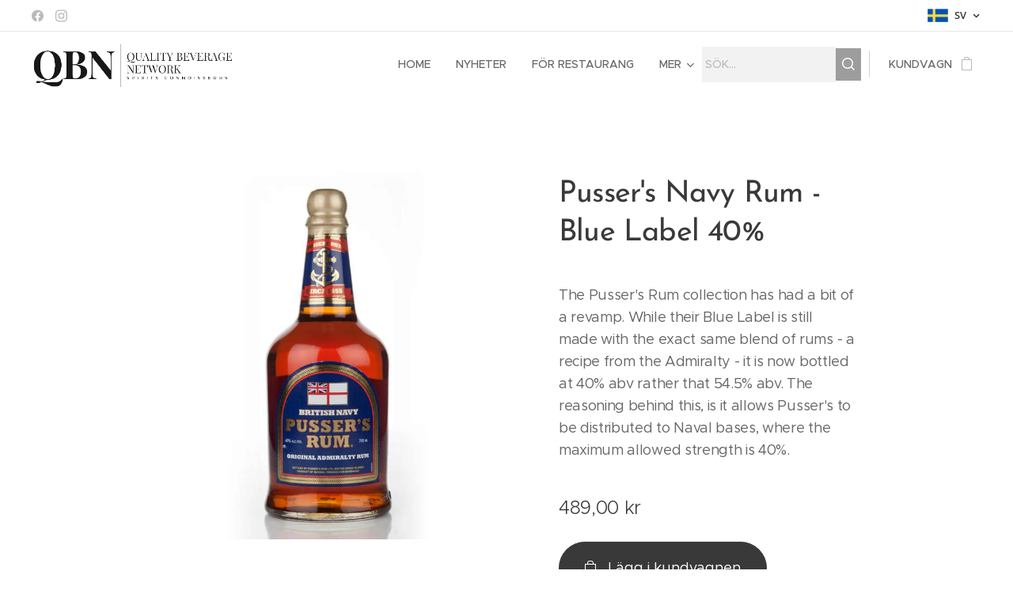

--- FILE ---
content_type: text/html; charset=UTF-8
request_url: https://www.qbnbev.com/p/pussers-navy-rum-blue-label-40/
body_size: 21842
content:
<!DOCTYPE html>
<html class="no-js" prefix="og: https://ogp.me/ns#" lang="sv">
<head><link rel="preconnect" href="https://duyn491kcolsw.cloudfront.net" crossorigin><link rel="preconnect" href="https://fonts.gstatic.com" crossorigin><meta charset="utf-8"><link rel="shortcut icon" href="https://b3e57e7540.clvaw-cdnwnd.com/495a67607b6f53ca423b5eb896c0cdce/200001129-06e3c06e3d/favicon.ico?ph=b3e57e7540"><link rel="apple-touch-icon" href="https://b3e57e7540.clvaw-cdnwnd.com/495a67607b6f53ca423b5eb896c0cdce/200001129-06e3c06e3d/favicon.ico?ph=b3e57e7540"><link rel="icon" href="https://b3e57e7540.clvaw-cdnwnd.com/495a67607b6f53ca423b5eb896c0cdce/200001129-06e3c06e3d/favicon.ico?ph=b3e57e7540">
    <meta http-equiv="X-UA-Compatible" content="IE=edge">
    <title>Pusser's Navy Rum - Blue Label 40% :: qbnbev.com</title>
    <meta name="viewport" content="width=device-width,initial-scale=1">
    <meta name="msapplication-tap-highlight" content="no">
    
    <link href="https://duyn491kcolsw.cloudfront.net/files/0r/0rk/0rklmm.css?ph=b3e57e7540" media="print" rel="stylesheet">
    <link href="https://duyn491kcolsw.cloudfront.net/files/2e/2e5/2e5qgh.css?ph=b3e57e7540" media="screen and (min-width:100000em)" rel="stylesheet" data-type="cq" disabled>
    <link rel="stylesheet" href="https://duyn491kcolsw.cloudfront.net/files/45/45b/45boco.css?ph=b3e57e7540"><link rel="stylesheet" href="https://duyn491kcolsw.cloudfront.net/files/4e/4er/4ersdq.css?ph=b3e57e7540" media="screen and (min-width:37.5em)"><link rel="stylesheet" href="https://duyn491kcolsw.cloudfront.net/files/2v/2vp/2vpyx8.css?ph=b3e57e7540" data-wnd_color_scheme_file=""><link rel="stylesheet" href="https://duyn491kcolsw.cloudfront.net/files/34/34q/34qmjb.css?ph=b3e57e7540" data-wnd_color_scheme_desktop_file="" media="screen and (min-width:37.5em)" disabled=""><link rel="stylesheet" href="https://duyn491kcolsw.cloudfront.net/files/22/22e/22e8u9.css?ph=b3e57e7540" data-wnd_additive_color_file=""><link rel="stylesheet" href="https://duyn491kcolsw.cloudfront.net/files/1p/1pz/1pz926.css?ph=b3e57e7540" data-wnd_typography_file=""><link rel="stylesheet" href="https://duyn491kcolsw.cloudfront.net/files/1q/1qi/1qidly.css?ph=b3e57e7540" data-wnd_typography_desktop_file="" media="screen and (min-width:37.5em)" disabled=""><script>(()=>{let e=!1;const t=()=>{if(!e&&window.innerWidth>=600){for(let e=0,t=document.querySelectorAll('head > link[href*="css"][media="screen and (min-width:37.5em)"]');e<t.length;e++)t[e].removeAttribute("disabled");e=!0}};t(),window.addEventListener("resize",t),"container"in document.documentElement.style||fetch(document.querySelector('head > link[data-type="cq"]').getAttribute("href")).then((e=>{e.text().then((e=>{const t=document.createElement("style");document.head.appendChild(t),t.appendChild(document.createTextNode(e)),import("https://duyn491kcolsw.cloudfront.net/client/js.polyfill/container-query-polyfill.modern.js").then((()=>{let e=setInterval((function(){document.body&&(document.body.classList.add("cq-polyfill-loaded"),clearInterval(e))}),100)}))}))}))})()</script>
<link rel="preload stylesheet" href="https://duyn491kcolsw.cloudfront.net/files/2m/2m8/2m8msc.css?ph=b3e57e7540" as="style"><meta name="description" content=""><meta name="keywords" content=""><meta name="generator" content="Webnode 2"><meta name="apple-mobile-web-app-capable" content="no"><meta name="apple-mobile-web-app-status-bar-style" content="black"><meta name="format-detection" content="telephone=no">

<meta property="og:url" content="https://qbnbev.com/p/pussers-navy-rum-blue-label-40/"><meta property="og:title" content="Pusser's Navy Rum - Blue Label 40% :: qbnbev.com"><meta property="og:type" content="article"><meta property="og:site_name" content="qbnbev.com"><meta property="og:image" content="https://b3e57e7540.clvaw-cdnwnd.com/495a67607b6f53ca423b5eb896c0cdce/200000605-7dfdf7dfe2/700/Pussers%20Blue.png?ph=b3e57e7540"><meta name="robots" content="index,follow"><link rel="canonical" href="https://www.qbnbev.com/p/pussers-navy-rum-blue-label-40/"><script>window.checkAndChangeSvgColor=function(c){try{var a=document.getElementById(c);if(a){c=[["border","borderColor"],["outline","outlineColor"],["color","color"]];for(var h,b,d,f=[],e=0,m=c.length;e<m;e++)if(h=window.getComputedStyle(a)[c[e][1]].replace(/\s/g,"").match(/^rgb[a]?\(([0-9]{1,3}),([0-9]{1,3}),([0-9]{1,3})/i)){b="";for(var g=1;3>=g;g++)b+=("0"+parseInt(h[g],10).toString(16)).slice(-2);"0"===b.charAt(0)&&(d=parseInt(b.substr(0,2),16),d=Math.max(16,d),b=d.toString(16)+b.slice(-4));f.push(c[e][0]+"="+b)}if(f.length){var k=a.getAttribute("data-src"),l=k+(0>k.indexOf("?")?"?":"&")+f.join("&");a.src!=l&&(a.src=l,a.outerHTML=a.outerHTML)}}}catch(n){}};</script><script>
		window._gtmDataLayer = window._gtmDataLayer || [];
		(function(w,d,s,l,i){w[l]=w[l]||[];w[l].push({'gtm.start':new Date().getTime(),event:'gtm.js'});
		var f=d.getElementsByTagName(s)[0],j=d.createElement(s),dl=l!='dataLayer'?'&l='+l:'';
		j.async=true;j.src='https://www.googletagmanager.com/gtm.js?id='+i+dl;f.parentNode.insertBefore(j,f);})
		(window,document,'script','_gtmDataLayer','GTM-542MMSL');</script></head>
<body class="l wt-product ac-h ac-i l-boxed b-btn-fr b-btn-s-l b-btn-dso b-btn-bw-1 img-d-n img-t-o img-h-z line-solid b-e-ds lbox-d c-s-n  wnd-s-b hb-on  wnd-fe wnd-multilang  wnd-eshop"><noscript>
				<iframe
				 src="https://www.googletagmanager.com/ns.html?id=GTM-542MMSL"
				 height="0"
				 width="0"
				 style="display:none;visibility:hidden"
				 >
				 </iframe>
			</noscript>

<div class="wnd-page l-page cs-gray ac-green t-t-fs-m t-t-fw-m t-t-sp-n t-t-d-n t-s-fs-s t-s-fw-m t-s-sp-n t-s-d-n t-p-fs-m t-p-fw-m t-p-sp-n t-h-fs-s t-h-fw-s t-h-sp-n t-bq-fs-m t-bq-fw-m t-bq-sp-n t-bq-d-q t-btn-fw-l t-nav-fw-l t-pd-fw-l t-nav-tt-u">
    <div class="l-w t cf t-29">
        <div class="l-bg cf">
            <div class="s-bg-l">
                
                
            </div>
        </div>
        <header class="l-h cf">
            <div class="sw cf">
	<div class="sw-c cf"><section class="s s-hb cf sc-w   wnd-w-max wnd-hbl-on wnd-hbs-on">
	<div class="s-w cf">
		<div class="s-o cf">
			<div class="s-bg cf">
                <div class="s-bg-l">
                    
                    
                </div>
			</div>
			<div class="s-c">
                <div class="s-hb-c cf">
                    <div class="hb-si">
                        <div class="si">
    <div class="si-c"><a href="https://www.facebook.com/qualitybeveragenetwork/" target="_blank" rel="noreferrer" title="Facebook"><svg xmlns="https://www.w3.org/2000/svg" viewBox="0 0 24 24" height="18px" width="18px"><path d="M24 12.073c0-6.627-5.373-12-12-12s-12 5.373-12 12c0 5.99 4.388 10.954 10.125 11.854v-8.385H7.078v-3.47h3.047V9.43c0-3.007 1.792-4.669 4.533-4.669 1.312 0 2.686.235 2.686.235v2.953H15.83c-1.491 0-1.956.925-1.956 1.874v2.25h3.328l-.532 3.47h-2.796v8.385C19.612 23.027 24 18.062 24 12.073z" fill="#bebebe"></path></svg></a><a href="https://www.instagram.com/qbnswe/" target="_blank" rel="noreferrer" title="Instagram"><svg viewBox="0 0 24 24" xmlns="https://www.w3.org/2000/svg" height="18px" width="18px"><path d="M12 0C8.74 0 8.333.015 7.053.072 5.775.132 4.905.333 4.14.63c-.789.306-1.459.717-2.126 1.384S.935 3.35.63 4.14C.333 4.905.131 5.775.072 7.053.012 8.333 0 8.74 0 12s.015 3.667.072 4.947c.06 1.277.261 2.148.558 2.913a5.885 5.885 0 001.384 2.126A5.868 5.868 0 004.14 23.37c.766.296 1.636.499 2.913.558C8.333 23.988 8.74 24 12 24s3.667-.015 4.947-.072c1.277-.06 2.148-.262 2.913-.558a5.898 5.898 0 002.126-1.384 5.86 5.86 0 001.384-2.126c.296-.765.499-1.636.558-2.913.06-1.28.072-1.687.072-4.947s-.015-3.667-.072-4.947c-.06-1.277-.262-2.149-.558-2.913a5.89 5.89 0 00-1.384-2.126A5.847 5.847 0 0019.86.63c-.765-.297-1.636-.499-2.913-.558C15.667.012 15.26 0 12 0zm0 2.16c3.203 0 3.585.016 4.85.071 1.17.055 1.805.249 2.227.415.562.217.96.477 1.382.896.419.42.679.819.896 1.381.164.422.36 1.057.413 2.227.057 1.266.07 1.646.07 4.85s-.015 3.585-.074 4.85c-.061 1.17-.256 1.805-.421 2.227a3.81 3.81 0 01-.899 1.382 3.744 3.744 0 01-1.38.896c-.42.164-1.065.36-2.235.413-1.274.057-1.649.07-4.859.07-3.211 0-3.586-.015-4.859-.074-1.171-.061-1.816-.256-2.236-.421a3.716 3.716 0 01-1.379-.899 3.644 3.644 0 01-.9-1.38c-.165-.42-.359-1.065-.42-2.235-.045-1.26-.061-1.649-.061-4.844 0-3.196.016-3.586.061-4.861.061-1.17.255-1.814.42-2.234.21-.57.479-.96.9-1.381.419-.419.81-.689 1.379-.898.42-.166 1.051-.361 2.221-.421 1.275-.045 1.65-.06 4.859-.06l.045.03zm0 3.678a6.162 6.162 0 100 12.324 6.162 6.162 0 100-12.324zM12 16c-2.21 0-4-1.79-4-4s1.79-4 4-4 4 1.79 4 4-1.79 4-4 4zm7.846-10.405a1.441 1.441 0 01-2.88 0 1.44 1.44 0 012.88 0z" fill="#bebebe"></path></svg></a></div>
</div>
                    </div>
                    <div class="hb-ci">
                        
                    </div>
                    <div class="hb-ccy">
                        
                    </div>
                    <div class="hb-lang">
                        <div class="hbl">
    <div class="hbl-c">
        <span class="hbl-a">
            <span class="hbl-a-t">
                <span class="lang-sv">sv</span>
            </span>
        </span>
        <div class="hbl-i lang-items">
            <ul class="hbl-i-l">
                <li selected>
                    <span class="lang-sv">sv</span>
                </li><li>
                    <a href="/en/"><span class="lang-en">en</span></a>
                </li>
            </ul>
        </div>
    </div>
</div>
                    </div>
                </div>
			</div>
		</div>
	</div>
</section><section data-space="true" class="s s-hn s-hn-default wnd-mt-classic wnd-na-c logo-classic sc-w   wnd-w-max wnd-nh-m hm-hidden  wnd-nav-sticky menu-strikethrough">
	<div class="s-w">
		<div class="s-o">

			<div class="s-bg">
                <div class="s-bg-l">
                    
                    
                </div>
			</div>

			<div class="h-w h-f wnd-fixed">

				<div class="n-l">
					<div class="s-c menu-nav">
						<div class="logo-block">
							<div class="b b-l logo logo-default logo-nb pt-serif wnd-iar-4-1 logo-48 b-ls-l" id="wnd_LogoBlock_326254" data-wnd_mvc_type="wnd.fe.LogoBlock">
	<div class="b-l-c logo-content">
		<a class="b-l-link logo-link" href="/home/">

			<div class="b-l-image logo-image">
				<div class="b-l-image-w logo-image-cell">
                    <picture><source type="image/webp" srcset="https://b3e57e7540.clvaw-cdnwnd.com/495a67607b6f53ca423b5eb896c0cdce/200002317-1043610438/450/QBN%20logo%2C%20transparent%20background.webp?ph=b3e57e7540 450w, https://b3e57e7540.clvaw-cdnwnd.com/495a67607b6f53ca423b5eb896c0cdce/200002317-1043610438/700/QBN%20logo%2C%20transparent%20background.webp?ph=b3e57e7540 700w, https://b3e57e7540.clvaw-cdnwnd.com/495a67607b6f53ca423b5eb896c0cdce/200002317-1043610438/QBN%20logo%2C%20transparent%20background.webp?ph=b3e57e7540 1290w" sizes="(min-width: 600px) 450px, (min-width: 360px) calc(100vw * 0.8), 100vw" ><img src="https://b3e57e7540.clvaw-cdnwnd.com/495a67607b6f53ca423b5eb896c0cdce/200002316-41c1941c1a/QBN%20logo%2C%20transparent%20background.png?ph=b3e57e7540" alt="" width="1290" height="300" class="wnd-logo-img" ></picture>
				</div>
			</div>

			

			<div class="b-l-br logo-br"></div>

			<div class="b-l-text logo-text-wrapper">
				<div class="b-l-text-w logo-text">
					<span class="b-l-text-c logo-text-cell"></span>
				</div>
			</div>

		</a>
	</div>
</div>
						</div>

						<div id="menu-slider">
							<div id="menu-block">
								<nav id="menu"><div class="menu-font menu-wrapper">
	<a href="#" class="menu-close" rel="nofollow" title="Close Menu"></a>
	<ul role="menubar" aria-label="Meny" class="level-1">
		<li role="none" class="wnd-homepage">
			<a class="menu-item" role="menuitem" href="/home/"><span class="menu-item-text">Home</span></a>
			
		</li><li role="none">
			<a class="menu-item" role="menuitem" href="/nyheter/"><span class="menu-item-text">Nyheter</span></a>
			
		</li><li role="none">
			<a class="menu-item" role="menuitem" href="/for-restaurang/"><span class="menu-item-text">För Restaurang</span></a>
			
		</li><li role="none">
			<a class="menu-item" role="menuitem" href="/sortiment/"><span class="menu-item-text">Vårt Sortiment</span></a>
			
		</li><li role="none">
			<a class="menu-item" role="menuitem" href="/social/"><span class="menu-item-text">Social</span></a>
			
		</li><li role="none">
			<a class="menu-item" role="menuitem" href="/events/"><span class="menu-item-text">Events</span></a>
			
		</li><li role="none">
			<a class="menu-item" role="menuitem" href="/agave-experience/"><span class="menu-item-text">Agave Experience</span></a>
			
		</li><li role="none">
			<a class="menu-item" role="menuitem" href="/escudero/"><span class="menu-item-text">Ron Escudero Reserva</span></a>
			
		</li><li role="none">
			<a class="menu-item" role="menuitem" href="/pure-green-vodka/"><span class="menu-item-text">Pure Green Vodka</span></a>
			
		</li><li role="none">
			<a class="menu-item" role="menuitem" href="/travel-retail/"><span class="menu-item-text">Travel Retail</span></a>
			
		</li><li role="none">
			<a class="menu-item" role="menuitem" href="/om-oss2/"><span class="menu-item-text">Om oss</span></a>
			
		</li><li role="none">
			<a class="menu-item" role="menuitem" href="/kontakt/"><span class="menu-item-text">Kontakt</span></a>
			
		</li><li role="none">
			<a class="menu-item" role="menuitem" href="/jobb/"><span class="menu-item-text">Jobba med oss</span></a>
			
		</li>
	</ul>
	<span class="more-text">Mer</span>
</div></nav>
							</div>
						</div>

						<div class="cart-and-mobile">
							<div class="search">
    <div class="search-app"></div>
</div>
							<div class="cart cf">
	<div class="cart-content">
		<a href="/cart/">
			<div class="cart-content-link">
				<div class="cart-text"><span>Kundvagn</span></div>
				<div class="cart-piece-count" data-count="0" data-wnd_cart_part="count">0</div>
				<div class="cart-piece-text" data-wnd_cart_part="text"></div>
				<div class="cart-price" data-wnd_cart_part="price">0,00 kr</div>
			</div>
		</a>
	</div>
</div>

							<div id="menu-mobile">
								<a href="#" id="menu-submit"><span></span>Meny</a>
							</div>
						</div>

					</div>
				</div>

			</div>

		</div>
	</div>
</section></div>
</div>
        </header>
        <main class="l-m cf">
            <div class="sw cf">
	<div class="sw-c cf"><section class="s s-hm s-hm-hidden wnd-h-hidden cf sc-w   hn-default"></section><section data-space="true" class="s s-ed cf sc-w   wnd-w-narrow wnd-s-normal wnd-h-auto">
	<div class="s-w cf">
		<div class="s-o s-fs cf">
			<div class="s-bg cf">
                <div class="s-bg-l">
                    
                    
                </div>
			</div>
			<div class="s-c s-fs cf">
				<div class="b-e b-e-d b b-s cf" data-wnd_product_item="200001517" data-wnd_product_data="{&quot;id&quot;:200001517,&quot;name&quot;:&quot;Pusser's Navy Rum - Blue Label 40%&quot;,&quot;image&quot;:[&quot;https:\/\/b3e57e7540.clvaw-cdnwnd.com\/495a67607b6f53ca423b5eb896c0cdce\/200000605-7dfdf7dfe2\/450\/Pussers%20Blue.png?ph=b3e57e7540&quot;,&quot;https:\/\/b3e57e7540.clvaw-cdnwnd.com\/495a67607b6f53ca423b5eb896c0cdce\/200000605-7dfdf7dfe2\/Pussers%20Blue.png?ph=b3e57e7540&quot;],&quot;detail_url&quot;:&quot;\/p\/pussers-navy-rum-blue-label-40\/&quot;,&quot;category&quot;:&quot;Rum \/ Cachaca&quot;,&quot;list_position&quot;:0,&quot;price&quot;:489,&quot;comparative_price&quot;:0,&quot;out_of_stock&quot;:false,&quot;availability&quot;:&quot;DO_NOT_SHOW&quot;,&quot;variants&quot;:[],&quot;variants_active&quot;:false}" data-wnd-price-info-template="&lt;span class=&quot;prd-price-info&quot;&gt;&lt;span class=&quot;prd-price-info-c&quot;&gt;{value}&lt;/span&gt;&lt;/span&gt;">
    <form class="cf" action="" method="post" data-wnd_sys_form="add-to-cart">

        <div class="b-e-d-head b-e-d-right">
            <h1 class="b-e-d-title cf"><span class="prd-title">
	<span class="prd-title-c">Pusser&#039;s Navy Rum - Blue Label 40%</span>
</span></h1>
        </div>

        <div class="b-e-d-ribbons cf">
            <span class="prd-label prd-out-of-stock">
	<span class="prd-label-c prd-out-of-stock-c"></span>
</span>
            <span class="prd-label">
	<span class="prd-label-c"></span>
</span>
        </div>

        <div class="b-e-d-gal b-e-d-left">
            <div class="prd-gal cf" id="wnd_ProductGalleryBlock_354022858" data-slideshow="false">
	<div class="prd-gal-c cf">
		<ul class="prd-gal-list cf">
			<li class="prd-gal-photo wnd-orientation-square">
				<a class="prd-gal-link litebox" data-litebox-group="gallery" data-litebox-text="" href="https://b3e57e7540.clvaw-cdnwnd.com/495a67607b6f53ca423b5eb896c0cdce/200000605-7dfdf7dfe2/Pussers%20Blue.png?ph=b3e57e7540" width="1417" height="1417">
					<div class="prd-gal-img cf">
						<div class="prd-gal-img-pos">
                            <picture><source type="image/webp" srcset="https://b3e57e7540.clvaw-cdnwnd.com/495a67607b6f53ca423b5eb896c0cdce/200000606-726cf726d1/450/Pussers%20Blue.webp?ph=b3e57e7540 450w, https://b3e57e7540.clvaw-cdnwnd.com/495a67607b6f53ca423b5eb896c0cdce/200000606-726cf726d1/700/Pussers%20Blue.webp?ph=b3e57e7540 700w, https://b3e57e7540.clvaw-cdnwnd.com/495a67607b6f53ca423b5eb896c0cdce/200000606-726cf726d1/Pussers%20Blue.webp?ph=b3e57e7540 1417w" sizes="(min-width: 768px) 60vw, 100vw" ><img src="https://b3e57e7540.clvaw-cdnwnd.com/495a67607b6f53ca423b5eb896c0cdce/200000605-7dfdf7dfe2/Pussers%20Blue.png?ph=b3e57e7540" alt="" width="1417" height="1417" loading="lazy" ></picture>
						</div>
					</div>
					<div class="prd-gal-title cf"><span></span></div>
				</a>
			</li>
		</ul>
	</div>

	<div class="prd-gal-nav dots cf">
		<div class="prd-gal-nav-arrow-prev prd-gal-nav-arrow">
			<div class="prd-gal-nav-arrow-submit"></div>
		</div>

		<div class="prd-gal-nav-c dots-content cf"></div>

		<div class="prd-gal-nav-arrow-next prd-gal-nav-arrow">
			<div class="prd-gal-nav-arrow-submit"></div>
		</div>
	</div>

	
</div>
        </div>

        <div class="b-e-d-c b-e-d-right">
            <div class="b-text text prd-text">
	<div class="prd-text-c"><p>The Pusser's Rum collection has had a bit of a revamp. While their Blue Label is still made with the exact same blend of rums - a recipe from the Admiralty - it is now bottled at 40% abv rather that 54.5% abv. The reasoning behind this, is it allows Pusser's to be distributed to Naval bases, where the maximum allowed strength is 40%.<br></p></div>
</div>
            
            <div class="b-e-d-price cf">
                <span class="prd-price">
	<span class="prd-price-pref-text wnd-product-prefix-text"></span><span class="prd-price-pref"></span><span class="prd-price-c wnd-product-price">489,00</span><span class="prd-price-suf">&nbsp;kr</span><span class="prd-price-suf-text wnd-product-suffix-text"></span>
</span>
                <span class="prd-price prd-price-com wnd-product-comparative-price-area wnd-empty" style="display:none">
	<span class="prd-price-pref"></span><span class="prd-price-c wnd-product-comparative-price-content">0,00</span><span class="prd-price-suf">&nbsp;kr</span>
</span>
            </div>
            <div class="b-e-d-price b-e-d-price-info" data-wnd-identifier="wnd-price-info-container">
                
                
                
                
                
            </div>
            <div class="b-e-d-stock b-e-d-stock-info" data-wnd-identifier="wnd-stock-info-container">
                <span class="prd-stock-info" data-wnd-identifier="wnd-stock-info">
    <span class="wt-bold"></span>
</span>
            </div>

            <div class="b-e-d-submit cf">
                <div class="prd-crt b-btn b-btn-3 b-btn-atc b-btn-i-left b-btn-i-atc wnd-fixed cf">
                    <button class="b-btn-l b-btn-fixed" type="submit" name="send" value="wnd_ProductDetailFormBlock_930558314" disabled data-wnd_add_to_cart_button>
                        <span class="b-btn-t">Lägg i kundvagnen</span>
                        <span class="b-btn-a-l">
							<span class="loader"></span>
						</span>
                        <span class="b-btn-a-a">
							<span class="checked"></span>
							Tillagd i kundvagnen
						</span>
                        <span class="b-btn-ofs">Tillfälligt slut</span>
                    </button>
                </div>
            </div>
        </div>

        <input type="hidden" name="id" value="200001517">

    </form>
</div>
				<div class="ez cf wnd-no-cols">
	<div class="ez-c"><div class="gal-app b-gal b b-s" id="wnd_PhotoGalleryBlock_69031756386526145" data-content="{&quot;variant&quot;:&quot;default&quot;,&quot;gridCount&quot;:4,&quot;id&quot;:&quot;wnd_PhotoGalleryBlock_69031756386526145&quot;,&quot;items&quot;:[{&quot;id&quot;:200001607,&quot;title&quot;:&quot;&quot;,&quot;orientation&quot;:&quot;portrait&quot;,&quot;aspectRatio&quot;:&quot;490:507&quot;,&quot;size&quot;:{&quot;width&quot;:980,&quot;height&quot;:1014},&quot;img&quot;:{&quot;mimeType&quot;:&quot;image/png&quot;,&quot;src&quot;:&quot;https://b3e57e7540.clvaw-cdnwnd.com/495a67607b6f53ca423b5eb896c0cdce/200001607-48d3e48d41/Sk%C3%A4rmavbild%202025-08-28%20kl.%2015.09.41.png?ph=b3e57e7540&quot;},&quot;sources&quot;:[{&quot;mimeType&quot;:&quot;image/png&quot;,&quot;sizes&quot;:[{&quot;width&quot;:435,&quot;height&quot;:450,&quot;src&quot;:&quot;https://b3e57e7540.clvaw-cdnwnd.com/495a67607b6f53ca423b5eb896c0cdce/200001607-48d3e48d41/450/Sk%C3%A4rmavbild%202025-08-28%20kl.%2015.09.41.png?ph=b3e57e7540&quot;},{&quot;width&quot;:677,&quot;height&quot;:700,&quot;src&quot;:&quot;https://b3e57e7540.clvaw-cdnwnd.com/495a67607b6f53ca423b5eb896c0cdce/200001607-48d3e48d41/700/Sk%C3%A4rmavbild%202025-08-28%20kl.%2015.09.41.png?ph=b3e57e7540&quot;},{&quot;width&quot;:980,&quot;height&quot;:1014,&quot;src&quot;:&quot;https://b3e57e7540.clvaw-cdnwnd.com/495a67607b6f53ca423b5eb896c0cdce/200001607-48d3e48d41/Sk%C3%A4rmavbild%202025-08-28%20kl.%2015.09.41.png?ph=b3e57e7540&quot;}]},{&quot;mimeType&quot;:&quot;image/webp&quot;,&quot;sizes&quot;:[{&quot;width&quot;:435,&quot;height&quot;:450,&quot;src&quot;:&quot;https://b3e57e7540.clvaw-cdnwnd.com/495a67607b6f53ca423b5eb896c0cdce/200001609-d73f7d73f9/450/Ska%CC%88rmavbild%202025-08-28%20kl.%2015.09.41.webp?ph=b3e57e7540&quot;},{&quot;width&quot;:677,&quot;height&quot;:700,&quot;src&quot;:&quot;https://b3e57e7540.clvaw-cdnwnd.com/495a67607b6f53ca423b5eb896c0cdce/200001609-d73f7d73f9/700/Ska%CC%88rmavbild%202025-08-28%20kl.%2015.09.41.webp?ph=b3e57e7540&quot;},{&quot;width&quot;:980,&quot;height&quot;:1014,&quot;src&quot;:&quot;https://b3e57e7540.clvaw-cdnwnd.com/495a67607b6f53ca423b5eb896c0cdce/200001609-d73f7d73f9/Ska%CC%88rmavbild%202025-08-28%20kl.%2015.09.41.webp?ph=b3e57e7540&quot;}]}]},{&quot;id&quot;:200001608,&quot;title&quot;:&quot;&quot;,&quot;orientation&quot;:&quot;landscape&quot;,&quot;aspectRatio&quot;:&quot;307:306&quot;,&quot;size&quot;:{&quot;width&quot;:1228,&quot;height&quot;:1224},&quot;img&quot;:{&quot;mimeType&quot;:&quot;image/png&quot;,&quot;src&quot;:&quot;https://b3e57e7540.clvaw-cdnwnd.com/495a67607b6f53ca423b5eb896c0cdce/200001608-7f11b7f11d/Sk%C3%A4rmavbild%202025-08-28%20kl.%2015.09.15.png?ph=b3e57e7540&quot;},&quot;sources&quot;:[{&quot;mimeType&quot;:&quot;image/png&quot;,&quot;sizes&quot;:[{&quot;width&quot;:450,&quot;height&quot;:449,&quot;src&quot;:&quot;https://b3e57e7540.clvaw-cdnwnd.com/495a67607b6f53ca423b5eb896c0cdce/200001608-7f11b7f11d/450/Sk%C3%A4rmavbild%202025-08-28%20kl.%2015.09.15.png?ph=b3e57e7540&quot;},{&quot;width&quot;:700,&quot;height&quot;:698,&quot;src&quot;:&quot;https://b3e57e7540.clvaw-cdnwnd.com/495a67607b6f53ca423b5eb896c0cdce/200001608-7f11b7f11d/700/Sk%C3%A4rmavbild%202025-08-28%20kl.%2015.09.15.png?ph=b3e57e7540&quot;},{&quot;width&quot;:1228,&quot;height&quot;:1224,&quot;src&quot;:&quot;https://b3e57e7540.clvaw-cdnwnd.com/495a67607b6f53ca423b5eb896c0cdce/200001608-7f11b7f11d/Sk%C3%A4rmavbild%202025-08-28%20kl.%2015.09.15.png?ph=b3e57e7540&quot;}]},{&quot;mimeType&quot;:&quot;image/webp&quot;,&quot;sizes&quot;:[{&quot;width&quot;:450,&quot;height&quot;:449,&quot;src&quot;:&quot;https://b3e57e7540.clvaw-cdnwnd.com/495a67607b6f53ca423b5eb896c0cdce/200001611-0b0600b061/450/Ska%CC%88rmavbild%202025-08-28%20kl.%2015.09.15.webp?ph=b3e57e7540&quot;},{&quot;width&quot;:700,&quot;height&quot;:698,&quot;src&quot;:&quot;https://b3e57e7540.clvaw-cdnwnd.com/495a67607b6f53ca423b5eb896c0cdce/200001611-0b0600b061/700/Ska%CC%88rmavbild%202025-08-28%20kl.%2015.09.15.webp?ph=b3e57e7540&quot;},{&quot;width&quot;:1228,&quot;height&quot;:1224,&quot;src&quot;:&quot;https://b3e57e7540.clvaw-cdnwnd.com/495a67607b6f53ca423b5eb896c0cdce/200001611-0b0600b061/Ska%CC%88rmavbild%202025-08-28%20kl.%2015.09.15.webp?ph=b3e57e7540&quot;}]}]},{&quot;id&quot;:200001610,&quot;title&quot;:&quot;&quot;,&quot;orientation&quot;:&quot;portrait&quot;,&quot;aspectRatio&quot;:&quot;615:616&quot;,&quot;size&quot;:{&quot;width&quot;:1230,&quot;height&quot;:1232},&quot;img&quot;:{&quot;mimeType&quot;:&quot;image/png&quot;,&quot;src&quot;:&quot;https://b3e57e7540.clvaw-cdnwnd.com/495a67607b6f53ca423b5eb896c0cdce/200001610-742c5742c7/Sk%C3%A4rmavbild%202025-08-28%20kl.%2015.09.03.png?ph=b3e57e7540&quot;},&quot;sources&quot;:[{&quot;mimeType&quot;:&quot;image/png&quot;,&quot;sizes&quot;:[{&quot;width&quot;:449,&quot;height&quot;:450,&quot;src&quot;:&quot;https://b3e57e7540.clvaw-cdnwnd.com/495a67607b6f53ca423b5eb896c0cdce/200001610-742c5742c7/450/Sk%C3%A4rmavbild%202025-08-28%20kl.%2015.09.03.png?ph=b3e57e7540&quot;},{&quot;width&quot;:699,&quot;height&quot;:700,&quot;src&quot;:&quot;https://b3e57e7540.clvaw-cdnwnd.com/495a67607b6f53ca423b5eb896c0cdce/200001610-742c5742c7/700/Sk%C3%A4rmavbild%202025-08-28%20kl.%2015.09.03.png?ph=b3e57e7540&quot;},{&quot;width&quot;:1230,&quot;height&quot;:1232,&quot;src&quot;:&quot;https://b3e57e7540.clvaw-cdnwnd.com/495a67607b6f53ca423b5eb896c0cdce/200001610-742c5742c7/Sk%C3%A4rmavbild%202025-08-28%20kl.%2015.09.03.png?ph=b3e57e7540&quot;}]},{&quot;mimeType&quot;:&quot;image/webp&quot;,&quot;sizes&quot;:[{&quot;width&quot;:449,&quot;height&quot;:450,&quot;src&quot;:&quot;https://b3e57e7540.clvaw-cdnwnd.com/495a67607b6f53ca423b5eb896c0cdce/200001612-06e6f06e71/450/Ska%CC%88rmavbild%202025-08-28%20kl.%2015.09.03.webp?ph=b3e57e7540&quot;},{&quot;width&quot;:699,&quot;height&quot;:700,&quot;src&quot;:&quot;https://b3e57e7540.clvaw-cdnwnd.com/495a67607b6f53ca423b5eb896c0cdce/200001612-06e6f06e71/700/Ska%CC%88rmavbild%202025-08-28%20kl.%2015.09.03.webp?ph=b3e57e7540&quot;},{&quot;width&quot;:1230,&quot;height&quot;:1232,&quot;src&quot;:&quot;https://b3e57e7540.clvaw-cdnwnd.com/495a67607b6f53ca423b5eb896c0cdce/200001612-06e6f06e71/Ska%CC%88rmavbild%202025-08-28%20kl.%2015.09.03.webp?ph=b3e57e7540&quot;}]}]}]}">
</div><div class="b b-s b-s-t150 b-s-b150 b-btn b-btn-1 wnd-align-center">
	<div class="b-btn-c i-a">
		<a class="b-btn-l" href="https://www.systembolaget.se/produkt/sprit/pusser-s-5424801/" target="_blank">
			<span class="b-btn-t">Systembolaget</span>
		</a>
	</div>
</div><div class="b b-text cf">
	<div class="b-c b-text-c b-s b-s-t60 b-s-b60 b-cs cf"></div>
</div></div>
</div>
			</div>
		</div>
	</div>
</section></div>
</div>
        </main>
        <footer class="l-f cf">
            <div class="sw cf">
	<div class="sw-c cf"><section data-wn-border-element="s-f-border" class="s s-f s-f-double s-f-simple sc-w   wnd-w-max wnd-s-higher">
	<div class="s-w">
		<div class="s-o">
			<div class="s-bg">
                <div class="s-bg-l">
                    
                    
                </div>
			</div>
			<div class="s-c s-f-l-w s-f-border">
				<div class="s-f-l b-s b-s-t0 b-s-b0">
					<div class="s-f-l-c s-f-l-c-first">
						<div class="s-f-cr"><span class="it b link">
	<span class="it-c">Quality Beverage Network<br> +46 (0) 70 752 10 75<br><a href="https://www.google.com/maps/dir//quality+beverage+network/data=!4m6!4m5!1m1!4e2!1m2!1m1!1s0x465f9d0f4873da11:0x16bc232406ed2e96?sa=X&amp;ved=1t:3061&amp;ictx=111" target="_blank">Upplandsgatan 9, 111 23<br></a>info@qbnbev.com<br><a href="https://www.instagram.com/qbnswe/" target="_blank">@qbnswe</a>&nbsp;</span>
</span></div>
						<div class="s-f-cr"><span class="it b link">
	<span class="it-c"></span>
</span></div>
					</div>
					<div class="s-f-l-c s-f-l-c-last">
						<div class="s-f-sf">
                            <span class="sf b">
<span class="sf-content sf-c link"></span>
</span>
                            
                            
                            
                            
                        </div>
                        <div class="s-f-l-c-w">
                            <div class="s-f-lang lang-select cf">
	<div class="s-f-lang-c">
		<span class="s-f-lang-t lang-title"><span class="wt-bold"><span>Språk</span></span></span>
		<div class="s-f-lang-i lang-items">
			<ul class="s-f-lang-list">
				<li class="link">
					<span class="lang-sv">Svenska</span>
				</li><li class="link">
					<a href="/en/"><span class="lang-en">English</span></a>
				</li>
			</ul>
		</div>
	</div>
</div>
                            <div class="s-f-ccy ccy-select cf">
	
</div>
                        </div>
					</div>
				</div>
			</div>
		</div>
	</div>
</section></div>
</div>
        </footer>
    </div>
    
</div>


<script src="https://duyn491kcolsw.cloudfront.net/files/3n/3no/3nov38.js?ph=b3e57e7540" crossorigin="anonymous" type="module"></script><script>document.querySelector(".wnd-fe")&&[...document.querySelectorAll(".c")].forEach((e=>{const t=e.querySelector(".b-text:only-child");t&&""===t.querySelector(".b-text-c").innerText&&e.classList.add("column-empty")}))</script>


<script src="https://duyn491kcolsw.cloudfront.net/client.fe/js.compiled/lang.sv.2092.js?ph=b3e57e7540" crossorigin="anonymous"></script><script src="https://duyn491kcolsw.cloudfront.net/client.fe/js.compiled/compiled.multi.2-2198.js?ph=b3e57e7540" crossorigin="anonymous"></script><script>var wnd = wnd || {};wnd.$data = {"image_content_items":{"wnd_ThumbnailBlock_1":{"id":"wnd_ThumbnailBlock_1","type":"wnd.pc.ThumbnailBlock"},"wnd_HeaderSection_header_main_664189478":{"id":"wnd_HeaderSection_header_main_664189478","type":"wnd.pc.HeaderSection"},"wnd_ImageBlock_286250952":{"id":"wnd_ImageBlock_286250952","type":"wnd.pc.ImageBlock"},"wnd_Section_eshop_product_detail_427104339":{"id":"wnd_Section_eshop_product_detail_427104339","type":"wnd.pc.Section"},"wnd_ProductGalleryBlock_354022858":{"id":"wnd_ProductGalleryBlock_354022858","type":"wnd.pc.ProductGalleryBlock"},"wnd_ProductPhotoImageBlock_840722777":{"id":"wnd_ProductPhotoImageBlock_840722777","type":"wnd.pc.ProductPhotoImageBlock"},"wnd_LogoBlock_326254":{"id":"wnd_LogoBlock_326254","type":"wnd.pc.LogoBlock"},"wnd_FooterSection_footer_383930":{"id":"wnd_FooterSection_footer_383930","type":"wnd.pc.FooterSection"},"wnd_PhotoGalleryBlock_69031756386526145":{"id":"wnd_PhotoGalleryBlock_69031756386526145","type":"wnd.pc.PhotoGalleryBlock"}},"svg_content_items":{"wnd_ImageBlock_286250952":{"id":"wnd_ImageBlock_286250952","type":"wnd.pc.ImageBlock"},"wnd_LogoBlock_326254":{"id":"wnd_LogoBlock_326254","type":"wnd.pc.LogoBlock"}},"content_items":[],"eshopSettings":{"ESHOP_SETTINGS_DISPLAY_PRICE_WITHOUT_VAT":false,"ESHOP_SETTINGS_DISPLAY_ADDITIONAL_VAT":false,"ESHOP_SETTINGS_DISPLAY_SHIPPING_COST":false},"project_info":{"isMultilanguage":true,"isMulticurrency":false,"eshop_tax_enabled":"1","country_code":"se","contact_state":"","eshop_tax_type":"VAT","eshop_discounts":true,"graphQLURL":"https:\/\/qbnbev.com\/servers\/graphql\/","iubendaSettings":{"cookieBarCode":"","cookiePolicyCode":"","privacyPolicyCode":"","termsAndConditionsCode":""}}};</script><script>wnd.$system = {"fileSystemType":"aws_s3","localFilesPath":"https:\/\/www.qbnbev.com\/_files\/","awsS3FilesPath":"https:\/\/b3e57e7540.clvaw-cdnwnd.com\/495a67607b6f53ca423b5eb896c0cdce\/","staticFiles":"https:\/\/duyn491kcolsw.cloudfront.net\/files","isCms":false,"staticCDNServers":["https:\/\/duyn491kcolsw.cloudfront.net\/"],"fileUploadAllowExtension":["jpg","jpeg","jfif","png","gif","bmp","ico","svg","webp","tiff","pdf","doc","docx","ppt","pptx","pps","ppsx","odt","xls","xlsx","txt","rtf","mp3","wma","wav","ogg","amr","flac","m4a","3gp","avi","wmv","mov","mpg","mkv","mp4","mpeg","m4v","swf","gpx","stl","csv","xml","txt","dxf","dwg","iges","igs","step","stp"],"maxUserFormFileLimit":4194304,"frontendLanguage":"sv","backendLanguage":"sv","frontendLanguageId":"1","page":{"id":50000003,"identifier":"p","template":{"id":200000273,"styles":{"typography":"t-29_new","scheme":"cs-gray","additiveColor":"ac-green","acHeadings":true,"acSubheadings":false,"acIcons":true,"acOthers":false,"imageStyle":"img-d-n","imageHover":"img-h-z","imageTitle":"img-t-o","buttonStyle":"b-btn-fr","buttonSize":"b-btn-s-l","buttonDecoration":"b-btn-dso","buttonBorders":"b-btn-bw-1","lineStyle":"line-solid","eshopGridItemAlign":"b-e-c","eshopGridItemStyle":"b-e-ds","lightboxStyle":"lbox-d","columnSpaces":"c-s-n","background":{"default":null},"backgroundSettings":{"default":""},"layoutType":"l-boxed","layoutDecoration":"l-d-none","formStyle":"default","menuType":"","menuStyle":"menu-strikethrough","sectionWidth":"wnd-w-narrow","sectionSpace":"wnd-s-normal","typoTitleSizes":"t-t-fs-m","typoTitleWeights":"t-t-fw-m","typoTitleSpacings":"t-t-sp-n","typoTitleDecorations":"t-t-d-n","typoHeadingSizes":"t-h-fs-s","typoHeadingWeights":"t-h-fw-s","typoHeadingSpacings":"t-h-sp-n","typoSubtitleSizes":"t-s-fs-s","typoSubtitleWeights":"t-s-fw-m","typoSubtitleSpacings":"t-s-sp-n","typoSubtitleDecorations":"t-s-d-n","typoParagraphSizes":"t-p-fs-m","typoParagraphWeights":"t-p-fw-m","typoParagraphSpacings":"t-p-sp-n","typoBlockquoteSizes":"t-bq-fs-m","typoBlockquoteWeights":"t-bq-fw-m","typoBlockquoteSpacings":"t-bq-sp-n","typoBlockquoteDecorations":"t-bq-d-q","buttonWeight":"t-btn-fw-l","menuWeight":"t-nav-fw-l","productWeight":"t-pd-fw-l","acMenu":false,"searchStyle":"wnd-s-b","menuTextTransform":"t-nav-tt-u","headerType":"one_claim","headerBarStyle":"hb-on"}},"layout":"product_detail","name":"Pusser's Navy Rum - Blue Label 40%","html_title":"","language":"sv","langId":1,"isHomepage":false,"meta_description":"","meta_keywords":"","header_code":null,"footer_code":null,"styles":null,"countFormsEntries":[]},"listingsPrefix":"\/l\/","productPrefix":"\/p\/","cartPrefix":"\/cart\/","checkoutPrefix":"\/checkout\/","searchPrefix":"\/search\/","isCheckout":false,"isEshop":true,"hasBlog":false,"isProductDetail":true,"isListingDetail":false,"listing_page":[],"hasEshopAnalytics":false,"gTagId":null,"gAdsId":null,"format":{"be":{"DATE_TIME":{"mask":"%d.%m.%Y %H:%M","regexp":"^(((0?[1-9]|[1,2][0-9]|3[0,1])\\.(0?[1-9]|1[0-2])\\.[0-9]{1,4})(( [0-1][0-9]| 2[0-3]):[0-5][0-9])?|(([0-9]{4}(0[1-9]|1[0-2])(0[1-9]|[1,2][0-9]|3[0,1])(0[0-9]|1[0-9]|2[0-3])[0-5][0-9][0-5][0-9])))?$"},"DATE":{"mask":"%d.%m.%Y","regexp":"^((0?[1-9]|[1,2][0-9]|3[0,1])\\.(0?[1-9]|1[0-2])\\.[0-9]{1,4})$"},"CURRENCY":{"mask":{"point":",","thousands":" ","decimals":2,"mask":"%s","zerofill":true,"ignoredZerofill":true}}},"fe":{"DATE_TIME":{"mask":"%d.%m.%Y %H:%M","regexp":"^(((0?[1-9]|[1,2][0-9]|3[0,1])\\.(0?[1-9]|1[0-2])\\.[0-9]{1,4})(( [0-1][0-9]| 2[0-3]):[0-5][0-9])?|(([0-9]{4}(0[1-9]|1[0-2])(0[1-9]|[1,2][0-9]|3[0,1])(0[0-9]|1[0-9]|2[0-3])[0-5][0-9][0-5][0-9])))?$"},"DATE":{"mask":"%d.%m.%Y","regexp":"^((0?[1-9]|[1,2][0-9]|3[0,1])\\.(0?[1-9]|1[0-2])\\.[0-9]{1,4})$"},"CURRENCY":{"mask":{"point":",","thousands":" ","decimals":2,"mask":"%s","zerofill":true,"ignoredZerofill":true}}}},"e_product":{"id":200010079,"workingId":200001517,"name":"Pusser's Navy Rum - Blue Label 40%","identifier":"pussers-navy-rum-blue-label-40","meta_description":"","meta_keywords":"","html_title":"","styles":null,"content_items":{"wnd_PerexBlock_1":{"type":"wnd.pc.PerexBlock","id":"wnd_PerexBlock_1","context":"page","text":""},"wnd_ThumbnailBlock_1":{"type":"wnd.pc.ThumbnailBlock","id":"wnd_ThumbnailBlock_1","context":"page","style":{"background":{"default":{"default":"wnd-background-image"},"overlays":[]},"backgroundSettings":{"default":{"default":{"id":200000605,"src":"200000605-7dfdf7dfe2\/Pussers Blue.png","dataType":"filesystem_files","width":1417,"height":1417,"mediaType":"myImages","mime":"","alternatives":{"image\/webp":{"id":200000606,"src":"200000606-726cf726d1\/Pussers Blue.webp","dataType":"filesystem_files","width":1417,"height":1417,"mime":"image\/png"}}}}}},"refs":{"filesystem_files":[{"filesystem_files.id":200000605}]}},"wnd_HeaderSection_header_main_664189478":{"type":"wnd.pc.HeaderSection","contentIdentifier":"header_main","id":"wnd_HeaderSection_header_main_664189478","context":"page","content":{"default":[],"editzone":["wnd_EditZone_560264854"],"no_claim":[],"one_claim":["wnd_StyledInlineTextBlock_206707424"],"one_claim_button":["wnd_StyledInlineTextBlock_206707424","wnd_ButtonBlock_740775557"],"one_claim_box":["wnd_StyledInlineTextBlock_206707424"],"one_claim_button_box":["wnd_StyledInlineTextBlock_206707424","wnd_ButtonBlock_740775557"],"button":["wnd_ButtonBlock_740775557"],"button_box":["wnd_ButtonBlock_740775557"],"two_claims":["wnd_StyledInlineTextBlock_206707424","wnd_StyledInlineTextBlock_893683733"],"two_claims_button":["wnd_StyledInlineTextBlock_206707424","wnd_StyledInlineTextBlock_893683733","wnd_ButtonBlock_740775557"],"two_claims_box":["wnd_StyledInlineTextBlock_206707424","wnd_StyledInlineTextBlock_893683733"],"two_claims_button_box":["wnd_StyledInlineTextBlock_206707424","wnd_StyledInlineTextBlock_893683733","wnd_ButtonBlock_740775557"],"three_claims":["wnd_StyledInlineTextBlock_206707424","wnd_StyledInlineTextBlock_893683733","wnd_StyledInlineTextBlock_359916699"],"three_claims_button":["wnd_StyledInlineTextBlock_206707424","wnd_StyledInlineTextBlock_893683733","wnd_StyledInlineTextBlock_359916699","wnd_ButtonBlock_740775557"],"three_claims_box":["wnd_StyledInlineTextBlock_206707424","wnd_StyledInlineTextBlock_893683733","wnd_StyledInlineTextBlock_359916699"],"three_claims_button_box":["wnd_StyledInlineTextBlock_206707424","wnd_StyledInlineTextBlock_893683733","wnd_StyledInlineTextBlock_359916699","wnd_ButtonBlock_740775557"]},"contentMap":{"wnd.pc.EditZone":{"header-content":"wnd_EditZone_560264854"},"wnd.pc.StyledInlineTextBlock":{"big-claim":"wnd_StyledInlineTextBlock_206707424","small-claim":"wnd_StyledInlineTextBlock_893683733","quote-claim":"wnd_StyledInlineTextBlock_359916699"},"wnd.pc.ButtonBlock":{"header-main-button":"wnd_ButtonBlock_740775557"}},"style":{"sectionColor":{"default":"sc-w"},"sectionWidth":{"default":"wnd-w-wide"},"sectionSpace":{"default":"wnd-s-normal"},"sectionHeight":{"default":"wnd-h-70"},"sectionPosition":{"default":"wnd-p-cc"}},"variant":{"default":"default"}},"wnd_EditZone_560264854":{"type":"wnd.pc.EditZone","id":"wnd_EditZone_560264854","context":"page","content":["wnd_ContentZoneColWrapper_279246808"]},"wnd_ContentZoneColWrapper_279246808":{"type":"wnd.pc.ContentZoneColWrapper","id":"wnd_ContentZoneColWrapper_279246808","context":"page","content":["wnd_ContentZoneCol_758063223","wnd_ContentZoneCol_571302564"],"widthPercentage":0.081},"wnd_ContentZoneCol_758063223":{"type":"wnd.pc.ContentZoneCol","id":"wnd_ContentZoneCol_758063223","context":"page","content":["wnd_ImageBlock_286250952"],"style":{"width":48.461}},"wnd_ImageBlock_286250952":{"type":"wnd.pc.ImageBlock","id":"wnd_ImageBlock_286250952","context":"page","variant":"default","description":"","link":"","style":{"paddingBottom":69.11,"margin":{"left":0,"right":0},"float":"","clear":"none","width":50},"shape":"img-s-n","image":{"id":"2z4jf3","dataType":"static_server","style":{"left":0,"top":0,"width":100,"height":100,"position":"absolute"},"ratio":{"horizontal":2,"vertical":2},"size":{"width":900,"height":622},"src":"\/2z\/2z4\/2z4jf3.jpg","mime":"image\/jpeg","alternatives":[]}},"wnd_ContentZoneCol_571302564":{"type":"wnd.pc.ContentZoneCol","id":"wnd_ContentZoneCol_571302564","context":"page","content":["wnd_TextBlock_463105761","wnd_ButtonBlock_417639206"],"style":{"width":51.539}},"wnd_TextBlock_463105761":{"type":"wnd.pc.TextBlock","id":"wnd_TextBlock_463105761","context":"page","code":"\u003Ch1\u003E\u003Cstrong\u003EDen Viktiga Titeln\u003C\/strong\u003E\u003C\/h1\u003E\n\n\u003Ch3\u003EAnge din undertext h\u00e4r\u003C\/h3\u003E\n\n\u003Cp\u003EH\u00e4r b\u00f6rjar din text. Du kan klicka h\u00e4r och b\u00f6rja skriva.\u0026nbsp;Labore et dolore magnam aliquam quaerat voluptatem ut enim ad minima veniam quis nostrum exercitationem ullam corporis suscipit laboriosam nisi ut aliquid ex ea commodi consequatur quis autem vel eum iure reprehenderit qui in ea.\u003C\/p\u003E\n"},"wnd_ButtonBlock_417639206":{"type":"wnd.pc.ButtonBlock","id":"wnd_ButtonBlock_417639206","context":"page","code":"Kontakta oss","link":"\/","open_in_new_window":0,"style":{"class":"","cssClasses":{"color":"b-btn-3","align":"wnd-align-left"}}},"wnd_StyledInlineTextBlock_206707424":{"type":"wnd.pc.StyledInlineTextBlock","id":"wnd_StyledInlineTextBlock_206707424","context":"page","code":"\u003Cstrong\u003EDen Viktiga Titeln\u003C\/strong\u003E","style":{"class":"","cssClasses":{"color":"claim-default claim-nb","fontSize":"","fontFamily":"fira-sans","size":"claim-72"}}},"wnd_StyledInlineTextBlock_893683733":{"type":"wnd.pc.StyledInlineTextBlock","id":"wnd_StyledInlineTextBlock_893683733","context":"page","code":"Ange undertext h\u00e4r","style":{"class":"","cssClasses":{"color":"claim-beside claim-nb","fontSize":"","fontFamily":"pt-serif","size":"claim-26"}}},"wnd_StyledInlineTextBlock_359916699":{"type":"wnd.pc.StyledInlineTextBlock","id":"wnd_StyledInlineTextBlock_359916699","context":"page","code":"\u003Cem\u003E\u0022Ange din slogan h\u00e4r\u0022\u003C\/em\u003E","style":{"class":"","cssClasses":{"color":"claim-default claim-nb","fontSize":"","fontFamily":"cormorant","size":"claim-46"}}},"wnd_ButtonBlock_740775557":{"type":"wnd.pc.ButtonBlock","id":"wnd_ButtonBlock_740775557","context":"page","code":"Klicka h\u00e4r","link":"","open_in_new_window":0,"style":{"class":"","cssClasses":{"color":"b-btn-3"}}},"wnd_Section_eshop_product_detail_427104339":{"type":"wnd.pc.Section","contentIdentifier":"eshop_product_detail","id":"wnd_Section_eshop_product_detail_427104339","context":"page","content":{"default":["wnd_EditZone_146324161","wnd_ProductDetailFormBlock_930558314"],"default_box":["wnd_EditZone_146324161","wnd_ProductDetailFormBlock_930558314"]},"contentMap":{"wnd.pc.EditZone":{"master-01":"wnd_EditZone_146324161"},"wnd.pc.ProductDetailFormBlock":{"product-01":"wnd_ProductDetailFormBlock_930558314"}},"style":{"sectionColor":{"default":"sc-w"},"sectionWidth":{"default":"wnd-w-narrow"},"sectionSpace":{"default":"wnd-s-normal"},"sectionHeight":{"default":"wnd-h-auto"},"sectionPosition":{"default":"wnd-p-cc"}},"variant":{"default":"default"}},"wnd_ProductDetailFormBlock_930558314":{"type":"wnd.pc.ProductDetailFormBlock","id":"wnd_ProductDetailFormBlock_930558314","context":"page","contentMap":{"wnd.pc.ProductSubmitBlock":{"submit":"wnd_ProductSubmitBlock_4178474"},"wnd.pc.ProductTitleBlock":{"name":"wnd_ProductTitleBlock_291829708"},"wnd.pc.ProductDescriptionBlock":{"description":"wnd_ProductDescriptionBlock_362590722"},"wnd.pc.ProductPriceBlock":{"price":"wnd_ProductPriceBlock_981518175"},"wnd.pc.ProductComparativePriceBlock":{"comparative-price":"wnd_ProductComparativePriceBlock_486381179"},"wnd.pc.ProductRibbonBlock":{"ribbon":"wnd_ProductRibbonBlock_83205489"},"wnd.pc.ProductOutOfStockBlock":{"out-of-stock":"wnd_ProductOutOfStockBlock_407412588"},"wnd.pc.ProductGalleryBlock":{"productgallery":"wnd_ProductGalleryBlock_354022858"},"wnd.pc.ProductVariantsBlock":{"variants":"wnd_ProductVariantsBlock_750521335"}},"action":{"type":"message","message":"","target":""},"email":"","content":{"default":["wnd_ProductSubmitBlock_4178474","wnd_ProductTitleBlock_291829708","wnd_ProductDescriptionBlock_362590722","wnd_ProductPriceBlock_981518175","wnd_ProductComparativePriceBlock_486381179","wnd_ProductRibbonBlock_83205489","wnd_ProductOutOfStockBlock_407412588","wnd_ProductGalleryBlock_354022858","wnd_ProductVariantsBlock_750521335"],"rounded":["wnd_ProductSubmitBlock_4178474","wnd_ProductTitleBlock_291829708","wnd_ProductDescriptionBlock_362590722","wnd_ProductPriceBlock_981518175","wnd_ProductComparativePriceBlock_486381179","wnd_ProductRibbonBlock_83205489","wnd_ProductOutOfStockBlock_407412588","wnd_ProductGalleryBlock_354022858","wnd_ProductVariantsBlock_750521335"],"space":["wnd_ProductSubmitBlock_4178474","wnd_ProductTitleBlock_291829708","wnd_ProductDescriptionBlock_362590722","wnd_ProductPriceBlock_981518175","wnd_ProductComparativePriceBlock_486381179","wnd_ProductRibbonBlock_83205489","wnd_ProductOutOfStockBlock_407412588","wnd_ProductGalleryBlock_354022858","wnd_ProductVariantsBlock_750521335"],"light":["wnd_ProductSubmitBlock_4178474","wnd_ProductTitleBlock_291829708","wnd_ProductDescriptionBlock_362590722","wnd_ProductPriceBlock_981518175","wnd_ProductComparativePriceBlock_486381179","wnd_ProductRibbonBlock_83205489","wnd_ProductOutOfStockBlock_407412588","wnd_ProductGalleryBlock_354022858","wnd_ProductVariantsBlock_750521335"]}},"wnd_ProductSubmitBlock_4178474":{"type":"wnd.pc.ProductSubmitBlock","id":"wnd_ProductSubmitBlock_4178474","context":"page","style":{"class":""},"code":"L\u00c4GG I KUNDVAGNEN"},"wnd_ProductTitleBlock_291829708":{"type":"wnd.pc.ProductTitleBlock","id":"wnd_ProductTitleBlock_291829708","context":"page","refDataType":"e_product","refDataKey":"e_product.name"},"wnd_ProductDescriptionBlock_362590722":{"type":"wnd.pc.ProductDescriptionBlock","id":"wnd_ProductDescriptionBlock_362590722","context":"page","refDataType":"e_product","refDataKey":"e_product.description"},"wnd_ProductPriceBlock_981518175":{"type":"wnd.pc.ProductPriceBlock","id":"wnd_ProductPriceBlock_981518175","context":"page","refDataType":"e_product","refDataKey":"e_product.price"},"wnd_ProductComparativePriceBlock_486381179":{"type":"wnd.pc.ProductComparativePriceBlock","id":"wnd_ProductComparativePriceBlock_486381179","context":"page","refDataType":"e_product","refDataKey":"e_product.sale_price"},"wnd_ProductRibbonBlock_83205489":{"type":"wnd.pc.ProductRibbonBlock","id":"wnd_ProductRibbonBlock_83205489","context":"page","refDataType":"e_product","refDataKey":"e_product.ribbon"},"wnd_ProductOutOfStockBlock_407412588":{"type":"wnd.pc.ProductOutOfStockBlock","id":"wnd_ProductOutOfStockBlock_407412588","context":"page","refDataType":"e_product","refDataKey":"e_product.out_of_stock"},"wnd_ProductGalleryBlock_354022858":{"type":"wnd.pc.ProductGalleryBlock","id":"wnd_ProductGalleryBlock_354022858","context":"page","content":["wnd_ProductPhotoImageBlock_840722777"],"variant":"default","limit":20},"wnd_ProductVariantsBlock_750521335":{"type":"wnd.pc.ProductVariantsBlock","id":"wnd_ProductVariantsBlock_750521335","context":"page","content":[]},"wnd_ProductPhotoImageBlock_840722777":{"type":"wnd.pc.ProductPhotoImageBlock","id":"wnd_ProductPhotoImageBlock_840722777","context":"page","description":"","image":{"id":200000605,"src":"200000605-7dfdf7dfe2\/Pussers Blue.png","dataType":"filesystem_files","width":1417,"height":1417,"mime":"image\/png","alternatives":{"image\/webp":{"id":200000606,"src":"200000606-726cf726d1\/Pussers Blue.webp","dataType":"filesystem_files","width":1417,"height":1417,"mime":"image\/webp"}}},"refs":{"filesystem_files":[{"filesystem_files.id":200000605}]}}},"localised_content_items":{"wnd_SectionWrapper_1_main":{"type":"wnd.pc.SectionWrapper","id":"wnd_SectionWrapper_1_main","context":"localised","content":["wnd_HeaderSection_header_main_664189478","wnd_Section_eshop_product_detail_427104339"]},"wnd_EditZone_146324161":{"type":"wnd.pc.EditZone","id":"wnd_EditZone_146324161","context":"localised","content":["wnd_PhotoGalleryBlock_69031756386526145","wnd_ButtonBlock_46471756386671186","wnd_TextBlock_675731261"]},"wnd_PhotoGalleryBlock_69031756386526145":{"id":"wnd_PhotoGalleryBlock_69031756386526145","context":"localised","content":["wnd_PhotoImageBlock_32431756386600885","wnd_PhotoImageBlock_94071756386600885","wnd_PhotoImageBlock_10661756386600885"],"variant":"default","limit":20,"type":"wnd.pc.PhotoGalleryBlock"},"wnd_PhotoImageBlock_32431756386600885":{"id":"wnd_PhotoImageBlock_32431756386600885","context":"localised","description":"","image":{"id":200001607,"src":"200001607-48d3e48d41\/Sk\u00e4rmavbild 2025-08-28 kl. 15.09.41.png","dataType":"filesystem_files","width":980,"height":1014,"mime":"image\/png","alternatives":{"image\/webp":{"id":200001609,"dataType":"filesystem_files","src":"200001609-d73f7d73f9\/Ska\u0308rmavbild 2025-08-28 kl. 15.09.41.webp","height":1014,"width":980,"mime":"image\/webp"}}},"type":"wnd.pc.PhotoImageBlock","refs":{"filesystem_files":[{"filesystem_files.id":200001607}]}},"wnd_PhotoImageBlock_94071756386600885":{"id":"wnd_PhotoImageBlock_94071756386600885","context":"localised","description":"","image":{"id":200001608,"src":"200001608-7f11b7f11d\/Sk\u00e4rmavbild 2025-08-28 kl. 15.09.15.png","dataType":"filesystem_files","width":1228,"height":1224,"mime":"image\/png","alternatives":{"image\/webp":{"id":200001611,"dataType":"filesystem_files","src":"200001611-0b0600b061\/Ska\u0308rmavbild 2025-08-28 kl. 15.09.15.webp","height":1224,"width":1228,"mime":"image\/webp"}}},"type":"wnd.pc.PhotoImageBlock","refs":{"filesystem_files":[{"filesystem_files.id":200001608}]}},"wnd_PhotoImageBlock_10661756386600885":{"id":"wnd_PhotoImageBlock_10661756386600885","context":"localised","description":"","image":{"id":200001610,"src":"200001610-742c5742c7\/Sk\u00e4rmavbild 2025-08-28 kl. 15.09.03.png","dataType":"filesystem_files","width":1230,"height":1232,"mime":"image\/png","alternatives":{"image\/webp":{"id":200001612,"dataType":"filesystem_files","src":"200001612-06e6f06e71\/Ska\u0308rmavbild 2025-08-28 kl. 15.09.03.webp","height":1232,"width":1230,"mime":"image\/webp"}}},"type":"wnd.pc.PhotoImageBlock","refs":{"filesystem_files":[{"filesystem_files.id":200001610}]}},"wnd_ButtonBlock_46471756386671186":{"id":"wnd_ButtonBlock_46471756386671186","context":"localised","code":"Systembolaget","link":"https:\/\/www.systembolaget.se\/produkt\/sprit\/pusser-s-5424801\/","open_in_new_window":1,"style":{"class":"","cssClasses":{"color":"b-btn-1","align":"wnd-align-center"}},"type":"wnd.pc.ButtonBlock","=text":"Uppmana till handling"},"wnd_TextBlock_675731261":{"type":"wnd.pc.TextBlock","id":"wnd_TextBlock_675731261","context":"localised","code":""}}},"listing_item":null,"feReleasedFeatures":{"dualCurrency":false,"HeurekaSatisfactionSurvey":false,"productAvailability":true},"labels":{"dualCurrency.fixedRate":"","invoicesGenerator.W2EshopInvoice.alreadyPayed":"Betala inte! - Redan betalat","invoicesGenerator.W2EshopInvoice.amount":"Kvantitet:","invoicesGenerator.W2EshopInvoice.contactInfo":"Kontaktinformation:","invoicesGenerator.W2EshopInvoice.couponCode":"Kupongskod:","invoicesGenerator.W2EshopInvoice.customer":"Kund:","invoicesGenerator.W2EshopInvoice.dateOfIssue":"Utf\u00e4rdat den:","invoicesGenerator.W2EshopInvoice.dateOfTaxableSupply":"Datum f\u00f6r skattepliktig leverans:","invoicesGenerator.W2EshopInvoice.dic":"Momsnummer:","invoicesGenerator.W2EshopInvoice.discount":"Rabatt","invoicesGenerator.W2EshopInvoice.dueDate":"F\u00f6rfallodatum:","invoicesGenerator.W2EshopInvoice.email":"E-postadress:","invoicesGenerator.W2EshopInvoice.filenamePrefix":"Kvitto-","invoicesGenerator.W2EshopInvoice.fiscalCode":"Identifikationsnummer:","invoicesGenerator.W2EshopInvoice.freeShipping":"Gratis frakt","invoicesGenerator.W2EshopInvoice.ic":"Organisationsnummer:","invoicesGenerator.W2EshopInvoice.invoiceNo":"Kvittonummer:","invoicesGenerator.W2EshopInvoice.invoiceNoTaxed":"Kvitto - Skattefakturanummer","invoicesGenerator.W2EshopInvoice.notVatPayers":"Ej momsregistrerad","invoicesGenerator.W2EshopInvoice.orderNo":"Ordernummer:","invoicesGenerator.W2EshopInvoice.paymentPrice":"Pris betalningsmetod:","invoicesGenerator.W2EshopInvoice.pec":"PEC:","invoicesGenerator.W2EshopInvoice.phone":"Telefon:","invoicesGenerator.W2EshopInvoice.priceExTax":"Pris exkl. moms:","invoicesGenerator.W2EshopInvoice.priceIncludingTax":"Pris inkl. moms:","invoicesGenerator.W2EshopInvoice.product":"Produkt:","invoicesGenerator.W2EshopInvoice.productNr":"Produktnummer:","invoicesGenerator.W2EshopInvoice.recipientCode":"Mottagarkod:","invoicesGenerator.W2EshopInvoice.shippingAddress":"Leveransadress:","invoicesGenerator.W2EshopInvoice.shippingPrice":"Leveranspris:","invoicesGenerator.W2EshopInvoice.subtotal":"Delsumma:","invoicesGenerator.W2EshopInvoice.sum":"Totalt:","invoicesGenerator.W2EshopInvoice.supplier":"Leverant\u00f6r:","invoicesGenerator.W2EshopInvoice.tax":"Moms:","invoicesGenerator.W2EshopInvoice.total":"Totalt:","invoicesGenerator.W2EshopInvoice.web":"webbadress:","wnd.errorBandwidthStorage.description":"Vi ber om urs\u00e4kt f\u00f6r eventuella ol\u00e4genheter. Om du \u00e4r webbplats\u00e4gare kan du logga in p\u00e5 ditt konto f\u00f6r att l\u00e4ra dig hur du f\u00e5r tillbaka din webbplats online.","wnd.errorBandwidthStorage.heading":"Denna webbplats \u00e4r tillf\u00e4lligt otillg\u00e4nglig (eller under underh\u00e5ll)","wnd.es.CheckoutShippingService.correiosDeliveryWithSpecialConditions":"CEP de destino est\u00e1 sujeito a condi\u00e7\u00f5es especiais de entrega pela ECT e ser\u00e1 realizada com o acr\u00e9scimo de at\u00e9 7 (sete) dias \u00fateis ao prazo regular.","wnd.es.CheckoutShippingService.correiosWithoutHomeDelivery":"CEP de destino est\u00e1 temporariamente sem entrega domiciliar. A entrega ser\u00e1 efetuada na ag\u00eancia indicada no Aviso de Chegada que ser\u00e1 entregue no endere\u00e7o do destinat\u00e1rio","wnd.es.ProductEdit.unit.cm":"cm","wnd.es.ProductEdit.unit.floz":"fl oz","wnd.es.ProductEdit.unit.ft":"ft","wnd.es.ProductEdit.unit.ft2":"ft\u00b2","wnd.es.ProductEdit.unit.g":"g","wnd.es.ProductEdit.unit.gal":"gal","wnd.es.ProductEdit.unit.in":"in","wnd.es.ProductEdit.unit.inventoryQuantity":"st","wnd.es.ProductEdit.unit.inventorySize":"cm","wnd.es.ProductEdit.unit.inventorySize.cm":"cm","wnd.es.ProductEdit.unit.inventorySize.inch":"tum","wnd.es.ProductEdit.unit.inventoryWeight":"kg","wnd.es.ProductEdit.unit.inventoryWeight.kg":"kg","wnd.es.ProductEdit.unit.inventoryWeight.lb":"pund","wnd.es.ProductEdit.unit.l":"L","wnd.es.ProductEdit.unit.m":"m","wnd.es.ProductEdit.unit.m2":"m\u00b2","wnd.es.ProductEdit.unit.m3":"m\u00b3","wnd.es.ProductEdit.unit.mg":"mg","wnd.es.ProductEdit.unit.ml":"ml","wnd.es.ProductEdit.unit.mm":"mm","wnd.es.ProductEdit.unit.oz":"oz","wnd.es.ProductEdit.unit.pcs":"st","wnd.es.ProductEdit.unit.pt":"pt","wnd.es.ProductEdit.unit.qt":"qt","wnd.es.ProductEdit.unit.yd":"yd","wnd.es.ProductList.inventory.outOfStock":"Ej i lager","wnd.fe.CheckoutFi.creditCard":"Kreditkort","wnd.fe.CheckoutSelectMethodKlarnaPlaygroundItem":"{name} playground test","wnd.fe.CheckoutSelectMethodZasilkovnaItem.change":"Change pick up point","wnd.fe.CheckoutSelectMethodZasilkovnaItem.choose":"Choose your pick up point","wnd.fe.CheckoutSelectMethodZasilkovnaItem.error":"Please select a pick up point","wnd.fe.CheckoutZipField.brInvalid":"V\u00e4nligen ange ett giltigt postnummer i format XXX XX","wnd.fe.CookieBar.message":"Denna webbplats anv\u00e4nder cookies f\u00f6r att f\u00f6rb\u00e4ttra funktionaliteten och anv\u00e4ndbarheten. Genom att anv\u00e4nda v\u00e5r hemsida, accepterar du v\u00e5r integritetspolicy.","wnd.fe.FeFooter.createWebsite":"Skapa din hemsida gratis!","wnd.fe.FormManager.error.file.invalidExtOrCorrupted":"Den h\u00e4r filen kan inte bearbetas. Antingen har filen skadats eller s\u00e5 st\u00e4mmer inte filtill\u00e4gget \u00f6verens med filens format.","wnd.fe.FormManager.error.file.notAllowedExtension":"Filformatet \u0022{EXTENSION}\u0022 st\u00f6ds inte.","wnd.fe.FormManager.error.file.required":"V\u00e4nligen v\u00e4lj en fil.","wnd.fe.FormManager.error.file.sizeExceeded":"Maxstorleken f\u00f6r uppladdning av fil \u00e4r {SIZE} MB.","wnd.fe.FormManager.error.userChangePassword":"L\u00f6senorden matchar inte","wnd.fe.FormManager.error.userLogin.inactiveAccount":"Din registrering har \u00e4nnu inte godk\u00e4nts, du kan inte logga in.","wnd.fe.FormManager.error.userLogin.invalidLogin":"Felaktigt anv\u00e4ndarnamn (e-post) eller l\u00f6senord!","wnd.fe.FreeBarBlock.buttonText":"Kom ig\u00e5ng","wnd.fe.FreeBarBlock.longText":"Denna hemsidan \u00e4r skapad via Webnode. \u003Cstrong\u003ESkapa din egna\u003C\/strong\u003E gratis hemsida idag!","wnd.fe.ListingData.shortMonthName.Apr":"apr.","wnd.fe.ListingData.shortMonthName.Aug":"aug.","wnd.fe.ListingData.shortMonthName.Dec":"dec.","wnd.fe.ListingData.shortMonthName.Feb":"feb.","wnd.fe.ListingData.shortMonthName.Jan":"jan.","wnd.fe.ListingData.shortMonthName.Jul":"jul.","wnd.fe.ListingData.shortMonthName.Jun":"jun.","wnd.fe.ListingData.shortMonthName.Mar":"mar.","wnd.fe.ListingData.shortMonthName.May":"maj","wnd.fe.ListingData.shortMonthName.Nov":"nov.","wnd.fe.ListingData.shortMonthName.Oct":"okt.","wnd.fe.ListingData.shortMonthName.Sep":"sep.","wnd.fe.ShoppingCartManager.count.between2And4":"{COUNT} artiklar","wnd.fe.ShoppingCartManager.count.moreThan5":"{COUNT} artiklar","wnd.fe.ShoppingCartManager.count.one":"{COUNT} artikel","wnd.fe.ShoppingCartTable.label.itemsInStock":"Only {COUNT} pcs available in stock","wnd.fe.ShoppingCartTable.label.itemsInStock.between2And4":"Endast {COUNT} st. p\u00e5 lager","wnd.fe.ShoppingCartTable.label.itemsInStock.moreThan5":"Endast {COUNT} st. p\u00e5 lager","wnd.fe.ShoppingCartTable.label.itemsInStock.one":"Endast {COUNT} st. p\u00e5 lager","wnd.fe.ShoppingCartTable.label.outOfStock":"Tillf\u00e4lligt slut","wnd.fe.UserBar.logOut":"Logga ut","wnd.pc.BlogDetailPageZone.next":"Nya inl\u00e4gg","wnd.pc.BlogDetailPageZone.previous":"Gamla inl\u00e4gg","wnd.pc.ContactInfoBlock.placeholder.infoMail":"T.ex. kontakt@minhemsida.se","wnd.pc.ContactInfoBlock.placeholder.infoPhone":"T.ex. 070002331","wnd.pc.ContactInfoBlock.placeholder.infoText":"T.ex. Vi har \u00f6ppet dagligen 09-16","wnd.pc.CookieBar.button.advancedClose":"St\u00e4ng","wnd.pc.CookieBar.button.advancedOpen":"\u00d6ppna avancerade inst\u00e4llningar","wnd.pc.CookieBar.button.advancedSave":"Spara","wnd.pc.CookieBar.link.disclosure":"Upplysning","wnd.pc.CookieBar.title.advanced":"Avancerade inst\u00e4llningar","wnd.pc.CookieBar.title.option.functional":"Funktionella cookies","wnd.pc.CookieBar.title.option.marketing":"Marknadsf\u00f6ringscookies","wnd.pc.CookieBar.title.option.necessary":"N\u00f6dv\u00e4ndiga cookies","wnd.pc.CookieBar.title.option.performance":"Prestandacookies","wnd.pc.CookieBarReopenBlock.text":"Cookies ","wnd.pc.FileBlock.download":"LADDA NER","wnd.pc.FormBlock.action.defaultMessage.text":"Formul\u00e4ret har skickats.","wnd.pc.FormBlock.action.defaultMessage.title":"Tack!","wnd.pc.FormBlock.action.invisibleCaptchaInfoText":"Denna hemsidan skyddas av reCAPTCHA och Googles \u003Clink1\u003EIntegritetspolicy\u003C\/link1\u003E samt dess \u003Clink2\u003EAnv\u00e4ndarvillkor\u003C\/link2\u003E till\u00e4mpas.","wnd.pc.FormBlock.action.submitBlockedDisabledBecauseSiteSecurity":"Formul\u00e4ret kan inte skickas (hemsidans \u00e4gare har blockerat din position).","wnd.pc.FormBlock.mail.value.no":"Nej","wnd.pc.FormBlock.mail.value.yes":"Ja","wnd.pc.FreeBarBlock.text":"Skapad med","wnd.pc.ListingDetailPageZone.next":"N\u00e4sta","wnd.pc.ListingDetailPageZone.previous":"F\u00f6reg\u00e5ende","wnd.pc.ListingItemCopy.namePrefix":"Kopia av","wnd.pc.MenuBlock.closeSubmenu":"St\u00e4ng undermeny","wnd.pc.MenuBlock.openSubmenu":"\u00d6ppna undermeny","wnd.pc.Option.defaultText":"Nytt val","wnd.pc.PageCopy.namePrefix":"Kopia av","wnd.pc.PhotoGalleryBlock.placeholder.text":"Inga bilder hittades i detta bildgalleri","wnd.pc.PhotoGalleryBlock.placeholder.title":"Bildgalleri","wnd.pc.ProductAddToCartBlock.addToCart":"L\u00e4gg i kundvagnen","wnd.pc.ProductAvailability.in14Days":"Tillg\u00e4nglig om 14 dagar","wnd.pc.ProductAvailability.in3Days":"Tillg\u00e4nglig om 3 dagar","wnd.pc.ProductAvailability.in7Days":"Tillg\u00e4nglig om 7 dagar","wnd.pc.ProductAvailability.inMonth":"Tillg\u00e4nglig om 1 m\u00e5nad","wnd.pc.ProductAvailability.inMoreThanMonth":"Tillg\u00e4nglig om mer \u00e4n 1 m\u00e5nad","wnd.pc.ProductAvailability.inStock":"I lager","wnd.pc.ProductGalleryBlock.placeholder.text":"Det finns inga bilder i detta produktgalleri.","wnd.pc.ProductGalleryBlock.placeholder.title":"Produktgalleri","wnd.pc.ProductItem.button.viewDetail":"Produktsida","wnd.pc.ProductOptionGroupBlock.notSelected":"Ingen variant vald","wnd.pc.ProductOutOfStockBlock.label":"Tillf\u00e4lligt slut","wnd.pc.ProductPriceBlock.prefixText":"Pris fr\u00e5n ","wnd.pc.ProductPriceBlock.suffixText":"","wnd.pc.ProductPriceExcludingVATBlock.USContent":"priset exkl. moms","wnd.pc.ProductPriceExcludingVATBlock.content":"priset inkl. moms","wnd.pc.ProductShippingInformationBlock.content":"exklusive fraktkostnad","wnd.pc.ProductVATInformationBlock.content":"exkl. moms {PRICE}","wnd.pc.ProductsZone.label.collections":"Kategorier","wnd.pc.ProductsZone.placeholder.noProductsInCategory":"Denna kategori \u00e4r tom. L\u00e4gg till produkter eller v\u00e4lj en annan kategori.","wnd.pc.ProductsZone.placeholder.text":"Det finns inga produkter \u00e4nnu. B\u00f6rja med att klicka \u0022L\u00e4gg till produkt\u0022.","wnd.pc.ProductsZone.placeholder.title":"Produkter","wnd.pc.ProductsZoneModel.label.allCollections":"Alla produkter","wnd.pc.SearchBlock.allListingItems":"Alla blogg inl\u00e4gg","wnd.pc.SearchBlock.allPages":"Alla sidor","wnd.pc.SearchBlock.allProducts":"Alla produkter","wnd.pc.SearchBlock.allResults":"Visa alla resultat","wnd.pc.SearchBlock.iconText":"S\u00f6k","wnd.pc.SearchBlock.inputPlaceholder":"S\u00f6k...","wnd.pc.SearchBlock.matchInListingItemIdentifier":"L\u00e4gg upp med termen \u0022{IDENTIFIER}\u0022 i URL:en","wnd.pc.SearchBlock.matchInPageIdentifier":"Page with the term \u0022{IDENTIFIER}\u0022 in URL","wnd.pc.SearchBlock.noResults":"Inga s\u00f6kresultat hittades","wnd.pc.SearchBlock.requestError":"Felmeddelande: Det gick inte att ladda fler resultat. Var god uppdatera sidan eller \u003Clink1\u003Eklicka h\u00e4r och f\u00f6rs\u00f6k igen\u003C\/link1\u003E.","wnd.pc.SearchResultsZone.emptyResult":"Inga matchade resultat vid din s\u00f6kning. V\u00e4nligen testa med en annan s\u00f6kterm.","wnd.pc.SearchResultsZone.foundProducts":"Hittade produkter:","wnd.pc.SearchResultsZone.listingItemsTitle":"Blogg inl\u00e4gg","wnd.pc.SearchResultsZone.pagesTitle":"Sidor","wnd.pc.SearchResultsZone.productsTitle":"Produkter","wnd.pc.SearchResultsZone.title":"S\u00f6kresultat f\u00f6r:","wnd.pc.SectionMsg.name.eshopCategories":"Kategorier","wnd.pc.ShoppingCartTable.label.checkout":"Forts\u00e4tt till kassan","wnd.pc.ShoppingCartTable.label.checkoutDisabled":"Slutf\u00f6rande av best\u00e4llningen \u00e4r inte tillg\u00e4nglig (ingen frakt eller betalningsmetod)","wnd.pc.ShoppingCartTable.label.checkoutDisabledBecauseSiteSecurity":"Orderns kan inte skickas (webbshoppens \u00e4gare har blockerat din position).","wnd.pc.ShoppingCartTable.label.continue":"Forts\u00e4tt shoppa","wnd.pc.ShoppingCartTable.label.delete":"Ta bort","wnd.pc.ShoppingCartTable.label.item":"Produkt","wnd.pc.ShoppingCartTable.label.price":"Pris","wnd.pc.ShoppingCartTable.label.quantity":"Antal","wnd.pc.ShoppingCartTable.label.sum":"Totalt","wnd.pc.ShoppingCartTable.label.totalPrice":"Totalt","wnd.pc.ShoppingCartTable.placeholder.text":"Du kan \u00e4ndra det d\u00e4r! V\u00e4lj n\u00e5got fint.","wnd.pc.ShoppingCartTable.placeholder.title":"Din kundvagn \u00e4r tom.","wnd.pc.ShoppingCartTotalPriceExcludingVATBlock.label":"Utan moms","wnd.pc.ShoppingCartTotalPriceInformationBlock.label":"Exklusive fraktkostnad","wnd.pc.ShoppingCartTotalPriceWithVATBlock.label":"Med moms","wnd.pc.ShoppingCartTotalVATBlock.label":"Moms {RATE}%","wnd.pc.SystemFooterBlock.poweredByWebnode":"Skapad med {START_LINK}Webnode{END_LINK}","wnd.pc.UserBar.logoutText":"Logga ut","wnd.pc.UserChangePasswordFormBlock.invalidRecoveryUrl":"L\u00e4nken f\u00f6r att \u00e5terst\u00e4lla ditt l\u00f6senord har utg\u00e5tt. F\u00f6r att generera en ny l\u00e4nk, g\u00e5 till sidan {START_LINK}Gl\u00f6mt l\u00f6senord{END_LINK}","wnd.pc.UserRecoveryFormBlock.action.defaultMessage.text":"En l\u00e4nk f\u00f6r \u00e4ndring av l\u00f6senord har skickats till din e-postadress. Om du inte mottar mejlet, kolla i skr\u00e4ppostmappen.","wnd.pc.UserRecoveryFormBlock.action.defaultMessage.title":"Mejlet med instruktioner har skickats.","wnd.pc.UserRegistrationFormBlock.action.defaultMessage.text":"Din registrering v\u00e4ntar p\u00e5 godk\u00e4nnande. D\u00e5 din registrering godk\u00e4nts, kommer du att bli meddelad om detta via mejl.","wnd.pc.UserRegistrationFormBlock.action.defaultMessage.title":"Tack f\u00f6r att du registrerade dig p\u00e5 v\u00e5r hemsida!","wnd.pc.UserRegistrationFormBlock.action.successfulRegistrationMessage.text":"Din registrering lyckades och du kan nu logga in p\u00e5 de privata sidorna p\u00e5 denna hemsida.","wnd.pm.AddNewPagePattern.onlineStore":"Webbshop","wnd.ps.CookieBarSettingsForm.default.advancedMainText":"Du kan anpassa dina cookie-val h\u00e4r. Aktivera eller inaktivera f\u00f6ljande kategorier och spara ditt val.","wnd.ps.CookieBarSettingsForm.default.captionAcceptAll":"Acceptera alla","wnd.ps.CookieBarSettingsForm.default.captionAcceptNecessary":"Acceptera endast n\u00f6dv\u00e4ndiga","wnd.ps.CookieBarSettingsForm.default.mainText":"Vi anv\u00e4nder cookies f\u00f6r att m\u00f6jligg\u00f6ra en korrekt funktion och s\u00e4kerhet p\u00e5 v\u00e5r hemsida, och f\u00f6r att erbjuda dig b\u00e4sta m\u00f6jliga anv\u00e4ndarupplevelse.","wnd.templates.next":"N\u00e4sta","wnd.templates.prev":"F\u00f6reg\u00e5ende","wnd.templates.readMore":"L\u00e4s mer"},"currencyInfo":{"isDefault":true,"conversionRate":null,"decimals":2,"decimalsSeparator":",","thousandsSeparator":" ","roundingType":"ROUND","mask":"%\u00a0kr","paymentInDefaultCurrency":true,"code":"SEK"},"fontSubset":null};</script><script>wnd.trackerConfig = {
					events: {"error":{"name":"Error"},"publish":{"name":"Publish page"},"open_premium_popup":{"name":"Open premium popup"},"publish_from_premium_popup":{"name":"Publish from premium content popup"},"upgrade_your_plan":{"name":"Upgrade your plan"},"ml_lock_page":{"name":"Lock access to page"},"ml_unlock_page":{"name":"Unlock access to page"},"ml_start_add_page_member_area":{"name":"Start - add page Member Area"},"ml_end_add_page_member_area":{"name":"End - add page Member Area"},"ml_show_activation_popup":{"name":"Show activation popup"},"ml_activation":{"name":"Member Login Activation"},"ml_deactivation":{"name":"Member Login Deactivation"},"ml_enable_require_approval":{"name":"Enable approve registration manually"},"ml_disable_require_approval":{"name":"Disable approve registration manually"},"ml_fe_member_registration":{"name":"Member Registration on FE"},"ml_fe_member_login":{"name":"Login Member"},"ml_fe_member_recovery":{"name":"Sent recovery email"},"ml_fe_member_change_password":{"name":"Change Password"},"undoredo_click_undo":{"name":"Undo\/Redo - click Undo"},"undoredo_click_redo":{"name":"Undo\/Redo - click Redo"},"add_page":{"name":"Page adding completed"},"change_page_order":{"name":"Change of page order"},"delete_page":{"name":"Page deleted"},"background_options_change":{"name":"Background setting completed"},"add_content":{"name":"Content adding completed"},"delete_content":{"name":"Content deleting completed"},"change_text":{"name":"Editing of text completed"},"add_image":{"name":"Image adding completed"},"add_photo":{"name":"Adding photo to galery completed"},"change_logo":{"name":"Logo changing completed"},"open_pages":{"name":"Open Pages"},"show_page_cms":{"name":"Show Page - CMS"},"new_section":{"name":"New section completed"},"delete_section":{"name":"Section deleting completed"},"add_video":{"name":"Video adding completed"},"add_maps":{"name":"Maps adding completed"},"add_button":{"name":"Button adding completed"},"add_file":{"name":"File adding completed"},"add_hr":{"name":"Horizontal line adding completed"},"delete_cell":{"name":"Cell deleting completed"},"delete_microtemplate":{"name":"Microtemplate deleting completed"},"add_blog_page":{"name":"Blog page adding completed"},"new_blog_post":{"name":"New blog post created"},"new_blog_recent_posts":{"name":"Blog recent posts list created"},"e_show_products_popup":{"name":"Show products popup"},"e_show_add_product":{"name":"Show add product popup"},"e_show_edit_product":{"name":"Show edit product popup"},"e_show_collections_popup":{"name":"Show collections manager popup"},"e_show_eshop_settings":{"name":"Show eshop settings popup"},"e_add_product":{"name":"Add product"},"e_edit_product":{"name":"Edit product"},"e_remove_product":{"name":"Remove product"},"e_bulk_show":{"name":"Bulk show products"},"e_bulk_hide":{"name":"Bulk hide products"},"e_bulk_remove":{"name":"Bulk remove products"},"e_move_product":{"name":"Order products"},"e_add_collection":{"name":"Add collection"},"e_rename_collection":{"name":"Rename collection"},"e_remove_collection":{"name":"Remove collection"},"e_add_product_to_collection":{"name":"Assign product to collection"},"e_remove_product_from_collection":{"name":"Unassign product from collection"},"e_move_collection":{"name":"Order collections"},"e_add_products_page":{"name":"Add products page"},"e_add_procucts_section":{"name":"Add products list section"},"e_add_products_content":{"name":"Add products list content block"},"e_change_products_zone_style":{"name":"Change style in products list"},"e_change_products_zone_collection":{"name":"Change collection in products list"},"e_show_products_zone_collection_filter":{"name":"Show collection filter in products list"},"e_hide_products_zone_collection_filter":{"name":"Hide collection filter in products list"},"e_show_product_detail_page":{"name":"Show product detail page"},"e_add_to_cart":{"name":"Add product to cart"},"e_remove_from_cart":{"name":"Remove product from cart"},"e_checkout_step":{"name":"From cart to checkout"},"e_finish_checkout":{"name":"Finish order"},"welcome_window_play_video":{"name":"Welcome window - play video"},"e_import_file":{"name":"Eshop - products import - file info"},"e_import_upload_time":{"name":"Eshop - products import - upload file duration"},"e_import_result":{"name":"Eshop - products import result"},"e_import_error":{"name":"Eshop - products import - errors"},"e_promo_blogpost":{"name":"Eshop promo - blogpost"},"e_promo_activate":{"name":"Eshop promo - activate"},"e_settings_activate":{"name":"Online store - activate"},"e_promo_hide":{"name":"Eshop promo - close"},"e_activation_popup_step":{"name":"Eshop activation popup - step"},"e_activation_popup_activate":{"name":"Eshop activation popup - activate"},"e_activation_popup_hide":{"name":"Eshop activation popup - close"},"e_deactivation":{"name":"Eshop deactivation"},"e_reactivation":{"name":"Eshop reactivation"},"e_variant_create_first":{"name":"Eshop - variants - add first variant"},"e_variant_add_option_row":{"name":"Eshop - variants - add option row"},"e_variant_remove_option_row":{"name":"Eshop - variants - remove option row"},"e_variant_activate_edit":{"name":"Eshop - variants - activate edit"},"e_variant_deactivate_edit":{"name":"Eshop - variants - deactivate edit"},"move_block_popup":{"name":"Move block - show popup"},"move_block_start":{"name":"Move block - start"},"publish_window":{"name":"Publish window"},"welcome_window_video":{"name":"Video welcome window"},"ai_assistant_aisection_popup_promo_show":{"name":"AI Assistant - show AI section Promo\/Purchase popup (Upgrade Needed)"},"ai_assistant_aisection_popup_promo_close":{"name":"AI Assistant - close AI section Promo\/Purchase popup (Upgrade Needed)"},"ai_assistant_aisection_popup_promo_submit":{"name":"AI Assistant - submit AI section Promo\/Purchase popup (Upgrade Needed)"},"ai_assistant_aisection_popup_promo_trial_show":{"name":"AI Assistant - show AI section Promo\/Purchase popup (Free Trial Offered)"},"ai_assistant_aisection_popup_promo_trial_close":{"name":"AI Assistant - close AI section Promo\/Purchase popup (Free Trial Offered)"},"ai_assistant_aisection_popup_promo_trial_submit":{"name":"AI Assistant - submit AI section Promo\/Purchase popup (Free Trial Offered)"},"ai_assistant_aisection_popup_prompt_show":{"name":"AI Assistant - show AI section Prompt popup"},"ai_assistant_aisection_popup_prompt_submit":{"name":"AI Assistant - submit AI section Prompt popup"},"ai_assistant_aisection_popup_prompt_close":{"name":"AI Assistant - close AI section Prompt popup"},"ai_assistant_aisection_popup_error_show":{"name":"AI Assistant - show AI section Error popup"},"ai_assistant_aitext_popup_promo_show":{"name":"AI Assistant - show AI text Promo\/Purchase popup (Upgrade Needed)"},"ai_assistant_aitext_popup_promo_close":{"name":"AI Assistant - close AI text Promo\/Purchase popup (Upgrade Needed)"},"ai_assistant_aitext_popup_promo_submit":{"name":"AI Assistant - submit AI text Promo\/Purchase popup (Upgrade Needed)"},"ai_assistant_aitext_popup_promo_trial_show":{"name":"AI Assistant - show AI text Promo\/Purchase popup (Free Trial Offered)"},"ai_assistant_aitext_popup_promo_trial_close":{"name":"AI Assistant - close AI text Promo\/Purchase popup (Free Trial Offered)"},"ai_assistant_aitext_popup_promo_trial_submit":{"name":"AI Assistant - submit AI text Promo\/Purchase popup (Free Trial Offered)"},"ai_assistant_aitext_popup_prompt_show":{"name":"AI Assistant - show AI text Prompt popup"},"ai_assistant_aitext_popup_prompt_submit":{"name":"AI Assistant - submit AI text Prompt popup"},"ai_assistant_aitext_popup_prompt_close":{"name":"AI Assistant - close AI text Prompt popup"},"ai_assistant_aitext_popup_error_show":{"name":"AI Assistant - show AI text Error popup"},"ai_assistant_aiedittext_popup_promo_show":{"name":"AI Assistant - show AI edit text Promo\/Purchase popup (Upgrade Needed)"},"ai_assistant_aiedittext_popup_promo_close":{"name":"AI Assistant - close AI edit text Promo\/Purchase popup (Upgrade Needed)"},"ai_assistant_aiedittext_popup_promo_submit":{"name":"AI Assistant - submit AI edit text Promo\/Purchase popup (Upgrade Needed)"},"ai_assistant_aiedittext_popup_promo_trial_show":{"name":"AI Assistant - show AI edit text Promo\/Purchase popup (Free Trial Offered)"},"ai_assistant_aiedittext_popup_promo_trial_close":{"name":"AI Assistant - close AI edit text Promo\/Purchase popup (Free Trial Offered)"},"ai_assistant_aiedittext_popup_promo_trial_submit":{"name":"AI Assistant - submit AI edit text Promo\/Purchase popup (Free Trial Offered)"},"ai_assistant_aiedittext_submit":{"name":"AI Assistant - submit AI edit text action"},"ai_assistant_aiedittext_popup_error_show":{"name":"AI Assistant - show AI edit text Error popup"},"ai_assistant_aipage_popup_promo_show":{"name":"AI Assistant - show AI page Promo\/Purchase popup (Upgrade Needed)"},"ai_assistant_aipage_popup_promo_close":{"name":"AI Assistant - close AI page Promo\/Purchase popup (Upgrade Needed)"},"ai_assistant_aipage_popup_promo_submit":{"name":"AI Assistant - submit AI page Promo\/Purchase popup (Upgrade Needed)"},"ai_assistant_aipage_popup_promo_trial_show":{"name":"AI Assistant - show AI page Promo\/Purchase popup (Free Trial Offered)"},"ai_assistant_aipage_popup_promo_trial_close":{"name":"AI Assistant - close AI page Promo\/Purchase popup (Free Trial Offered)"},"ai_assistant_aipage_popup_promo_trial_submit":{"name":"AI Assistant - submit AI page Promo\/Purchase popup (Free Trial Offered)"},"ai_assistant_aipage_popup_prompt_show":{"name":"AI Assistant - show AI page Prompt popup"},"ai_assistant_aipage_popup_prompt_submit":{"name":"AI Assistant - submit AI page Prompt popup"},"ai_assistant_aipage_popup_prompt_close":{"name":"AI Assistant - close AI page Prompt popup"},"ai_assistant_aipage_popup_error_show":{"name":"AI Assistant - show AI page Error popup"},"ai_assistant_aiblogpost_popup_promo_show":{"name":"AI Assistant - show AI blog post Promo\/Purchase popup (Upgrade Needed)"},"ai_assistant_aiblogpost_popup_promo_close":{"name":"AI Assistant - close AI blog post Promo\/Purchase popup (Upgrade Needed)"},"ai_assistant_aiblogpost_popup_promo_submit":{"name":"AI Assistant - submit AI blog post Promo\/Purchase popup (Upgrade Needed)"},"ai_assistant_aiblogpost_popup_promo_trial_show":{"name":"AI Assistant - show AI blog post Promo\/Purchase popup (Free Trial Offered)"},"ai_assistant_aiblogpost_popup_promo_trial_close":{"name":"AI Assistant - close AI blog post Promo\/Purchase popup (Free Trial Offered)"},"ai_assistant_aiblogpost_popup_promo_trial_submit":{"name":"AI Assistant - submit AI blog post Promo\/Purchase popup (Free Trial Offered)"},"ai_assistant_aiblogpost_popup_prompt_show":{"name":"AI Assistant - show AI blog post Prompt popup"},"ai_assistant_aiblogpost_popup_prompt_submit":{"name":"AI Assistant - submit AI blog post Prompt popup"},"ai_assistant_aiblogpost_popup_prompt_close":{"name":"AI Assistant - close AI blog post Prompt popup"},"ai_assistant_aiblogpost_popup_error_show":{"name":"AI Assistant - show AI blog post Error popup"},"ai_assistant_trial_used":{"name":"AI Assistant - free trial attempt used"},"ai_agent_trigger_show":{"name":"AI Agent - show trigger button"},"ai_agent_widget_open":{"name":"AI Agent - open widget"},"ai_agent_widget_close":{"name":"AI Agent - close widget"},"ai_agent_widget_submit":{"name":"AI Agent - submit message"},"ai_agent_conversation":{"name":"AI Agent - conversation"},"ai_agent_error":{"name":"AI Agent - error"},"cookiebar_accept_all":{"name":"User accepted all cookies"},"cookiebar_accept_necessary":{"name":"User accepted necessary cookies"},"publish_popup_promo_banner_show":{"name":"Promo Banner in Publish Popup:"}},
					data: {"user":{"u":0,"p":39864779,"lc":"SE","t":"1"},"action":{"identifier":"","name":"","category":"project","platform":"WND2","version":"2-2198_2-2198"},"browser":{"url":"https:\/\/www.qbnbev.com\/p\/pussers-navy-rum-blue-label-40\/","ua":"Mozilla\/5.0 (Macintosh; Intel Mac OS X 10_15_7) AppleWebKit\/537.36 (KHTML, like Gecko) Chrome\/131.0.0.0 Safari\/537.36; ClaudeBot\/1.0; +claudebot@anthropic.com)","referer_url":"","resolution":"","ip":"18.220.9.243"}},
					urlPrefix: "https://events.webnode.com/projects/-/events/",
					collection: "PROD",
				}</script></body>
</html>
